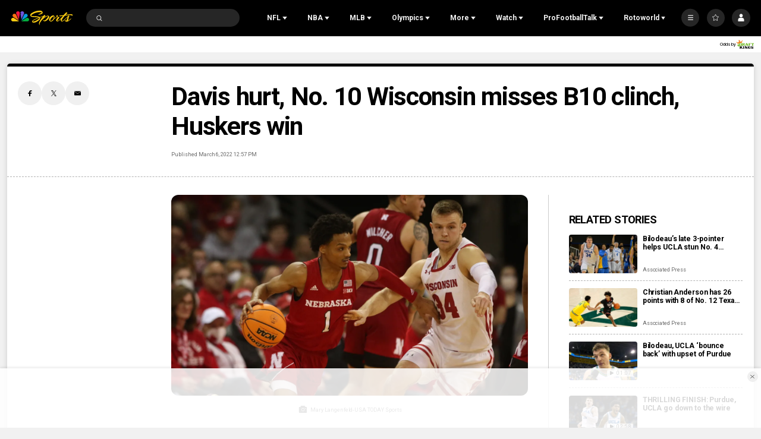

--- FILE ---
content_type: text/plain; charset=utf-8
request_url: https://widgets.media.sportradar.com/NBCUniversal/licensing
body_size: 10804
content:
U2FsdGVkX18UgseU/VW4p2/PiMxq8VujvNuynG2BGc2udnuhrkIociPKe/sMkLY+A2WSOLrw7i0rUkTdldQ37Ge/WVW+wJ2sFKd7RujaS3yqGwspCq8RqscZfJ49/iH+cdzC/X7BnZd8trydJQwZYG+5E5Mq5CbKhz69fZ5MTx/MdHTCwPl0apRQ2OVnX5Pe8jQejjARkXJGOQG8K5kmfia6amaQ6ONt0ztKgqMV+Lj4+w8Dq2G2uXyogVJDh9ACR4gEdLj+TWpqDLnQ/J0eOh1+fD5Hyqx544TMzNH1xRllg5mRTHJnznavfQyFGK4WlPkle77S4K7OqDw4bWvGYR5WYd3R6nMjsgwVah0FIJ7hEwfvBjME9Q/2NUc6mOgp8xIWef2TOozJcLacX4dRAPRNv83CDH1JpVNLEnQGX+xRqEvsOMGLWu6KIOx/nMUW7j18g/O6RBtbJPS1fIML6LrynrUUCY23k/oufc33jW3mkc70YFJxcRW6mAo/vlngLXNb31zkvkEgzBmzvGBuCB264x+oSPfkQGBuOr2UPOAGcYQmiqW0tLiwpc5h/OUNJB9JvuA42pPOMeMA2WcXrWgeCkkItgYVPsfDA7Bfn5Sxg/pDtOkiUc04XPI6H8OwwNSuxRdy0TpZ51kkuS8rbxDPfy3QK3V0u5sAV/jxRXXIZkL3jLGKfIjbfYtarGMIyrjuTGzsuEqQttmasin3kOj+TSJmJJsVsto5frvvWssOe8qsNv12yiJ3f70g25o9fNSFp2G10Wydli0jg1FbKwBkmbSpvC72D1ndfYBRx9gUNnWFoGG6M1KgawkHWVmVrczq5XS4ZVIP2FGOd+6j/D5UfvdbZIVQvRFSziXqKB95Xj3Dp/SUjFmiCt7PTeFpWB0uMKZKa4oj7iFzPr8Ot9YCINBojVSmygpSloouq4ewSrhxaI531EGI1QBSQuWtolD9sZ451C2wRm0qsI6423gASHINvJSme8Gy4avS6Ib8uXkh3zsXO4btvpPqv7y0XmS2WbRH5vWtEP1G9zUOYWkkYLGAOzcNDBuaRIjkCYZKRTSPQ/bEmlBfZ+MezIO+bj9wR7zt4d78+E2GXOYDCmncWDiQpwT/by43gjuskM2eTfWOV92fTyZxdK6eDiswwtWfrixK66uD25zqMnfxzDXDzFQ37MqVGTr3G8gl1jQPFO9CzlCnCrblnNJ3AwNWsqKNqBOhiQi5c/YFiCqaj3zVPohDBqcHH3osBAB/1t9Y4V3gLk2rM6ZZikOz+Ty8JeKi7c0kc3rn9Ky6qnbjL9a9EoU3BShC2Uvg51nxx0vF4W0Qer08MEqcaUyVfgnr3lyZqDUuX5eMAbxJF9ElvXBewnIJokUnY3KEU58NYgxdTUcZjIQJArcWME7sjB5IXVNZJ6mOKh4eEBb0m6d0GSDCAERU8+yTf3FE3dnCihir/okZnY+AZOPxZvPI/nCmAa4n8jZK3/vBfIfBJntmMorFE8dWN5ysCVzDy2ljVyLr/z/pCJ0qQcN2AGgabEe0t5Sz8MEHN3eV0et/zcpVKEoaysVqgm0DfwQmBpio3P67I1K7ssh1gXrHIJBZFFM/lpoKnUhqJXqhxysnjzleRD6QiDYoJVl2J7joM+SYQfY5WxHYTz/6oUE9Filq0hS/vwqEj2QBHeZAZWKR3A2VIMLoa5Mxzz7qBFNl3UYes6B4/rnu8/eSYgjhJD9SfCO75shqfBwzfHkjyJ0VkDna6AFXXBFEzYw2yjcUARaYOOXx9ToqzFA+HV97DjvXDYM5SgtkjfN0Lo/[base64]/kd4GvmqxxlfavWHuSxvMrmHRgMKlIX1yYYl8P8eCoLptcXYwUhx//ZOZT+Iu+OD/VKy+rHqCzHj68ukz4LaurbZ48YBBO2o0J51SxcUEOpWPdlUjzdS4ytAwC5uJ7kA4iejTuJbHTCY8eiYwiH7ltN8mYhLhm+02gfLU52IpSTrh8cS2XKYjRnKVTdk0YbjLN+l+mHR/83oFIoHSQq6QVNnSQ/pTJh2wXwUpAB77M8GdChzaNY8ghOgaKZtw7PNANF4kq0O4U6z16q4Uf/wiw/9+g8iBT0VGe9i1Fb2qJ8/[base64]/IPnR+ZRyLEnAyBj9rnvA785xk7fkc4v/64HzZpcUtWVXSK6BP8M/6qI43WBeVJjpGP1FD96TsdPBNEY6i5GizItu04n8gmm7QxxVx61vji/NuioOyLXqawg4bZd88tB/6Qocm9312gS+WNn3+Fx7rcDQISEOF5Ao1mfY5Wi6VBc+Bn1xgBj/xJFhP/YGO5pJubdO7qHE4Sef/g8/OtglPNVk6OBm/oQSOyCpP1pOvP6RQ5lSNoF+TgvgL7oSBQgbs/AkkPtGuJclXXezhqKnsZhF6/OyEK52Bko2iXLiZijs2WyhnV2BHV29DhE06g+n0WMFAp2wJWgcLv57DTy6ucMiwJST1WbaCCJ+fAuel/[base64]/Lt36UJLq2jU0fTqogUDsdRLBP0au5wCrLnk5OERiiqUNjXFyFmqIn13O9UqbdxrnTlaLaEr70aRyABx1Vv5ulw9Abo7jU1ohb6qzBP33ap3UftJ4ioBlmLMpnuytJTR2TMK6NSDQSG4ZPWXFa/m2pF8p9lYdsw/0qPc7j1A5/y99fcXJew1nUyuPFaBNAMgZLf0dzkK/qkBjns5FOVUouszj1zznYp53LI3EoBbQ3bhoCjN8U9slY9oXvS7vExksbpJiZ/8eCpGdLjDOvR6nq9ByVwyEkvCRRs3OY80IMB0JZdYbHA4Puh0G/kF1qmaASSfVg0VlaCz8Cq2/D0Z6vL1HPoZQCNMvcs+07Q5Mm8e/BCc4w9DGCOMTSePtvke/JNiHZ9t/Bdw5neTSls4MeHHn2kUXLVjT8O+hHv412a1I2+9tBmKjhNEfZ0s19u6y6MAbBrLIPpw+jRXqomjGa/CUa94c0Ddol3CCXISO7d6h93Zllrf09AsHasdBEOCa0YMSGEvgO5UmthogPKZYYqVcfLrSDh81snmvc6I69D/ZFvKERPnwIwGFiKrGjffE4h3WhH5CPysAqgR3BRnhztUBKOwUR4H+O8sqQGybv5vVRg9f/5vnZAJRzVHPaOR1Qy9iqTrvUX7MlnXRbSVLJ3z18NIIfPAZ0Ja0pLoeg7em2zs5GJxXwUlN09NJUiOMEJYljlrLzqal0itfRA6hVLenPqXvM76Mso/ScY3hwHPK4aKf+glaAYvblYl/iUrx0I8zHVxQVjJdpCu1VqgUK2obmnMlEmMVMqxF6dlUD0H4I39iLUUlhdVoLSxHWU1U8M2wLexOkZ2KOW6hd2g5ysUS9gpLnaegEOAqtie5ouMWNVGy4+piCdmg75MBSwZC4LmMbpMVapCPNSUNn/jLISDsnOvGcEblKuRSCtgVhgjknSo/cTYWRkFf5UcQBvhxNR0eWupxuZm3p5sJ8OT4p34bbqmHsJu2s/xyLO94av8WndkEUHuMDj5G8V3gTWsgj8pN0baRcnASrRTpIBDM2vPMLTtlQmmWUktRMjQm+YghIpaWZvGbZsBMEDUKduoLeV+rnAtl3g5TlhhjsLPisqBrXOjFfXF2951FyaCuJBvBgx3iu6vTCSKE7Tl5d0y/gFes2p4UJChjQ4YKf5Gmiq43Vn1K1i3raYNG5tnfWw3uOy/m6yxzPNOSaDnOguFZ4hZ+ZF699ml/[base64]/TCxSzrVh+03joRw4owzl7MPDESgYZ5fjCm69V/5CpFSfthXBazmcguOzWWCLPzLu92CHWZyyE6/XCrG14i6x5mUPDY2DZAPxvIWoLrU19W/TEs0DERcWTvdeakLePys8d6xrqrXNvAAqcJkGDuCe+k1qaLe2ab2q8ckSaNQm6x7iHSWJpS/kA+Mc8g48ZmpbTc0WIuSO01iVcpobIk43LWaHmhAUnhEXeLm3iCOH3QHpgP5n9GjfY1kbVJa1o02k9SaB602oJfk3F/uAwXU0LLj0uZ47hjvYGb8iPxoHYfCcPh59umySU+euscIC6o4X2P1qYCpf7dMz9Fue929LoEh7EoszIiQpyZIXdrvZ7teEt2mTOs5d5nKDp77hqBp1EMJhnxTA+iyaEoEdkEHQJXowNx+y/onogi4eRfekS8Dn4KiNYeLQMPI9bi82/gI50fzMrnhOPEH7hiv0/TeDlsLdQuOQfJTR8GMM26cLT1k5Z3/vmdrkp/8m1MNToH1ARt8+dOudEIMdAHsFSPSSX8JqmLcOsBBWvf6w7u2rGTC5D+IpHhC+bkTRjs+Q7ZzX3mbgsdRkzheIcqtYBVnPNO6qhvo5mlLxPMuP6cAQcwTkZgS+aHBUaAdyWwnAR+LdnvMGEfqSb67GigY8t/9LmeoYaSrlgqk3QkPdvorpZrg07jLA/5og5khPkVS+TDMSlL46jZV7gMTGTzluteaXLJEnP0g76R59+zGgvSbF1JLsV0fpXABTSDoyNb6tuJftJ7LvM5FMn0B1SpyD9w3WbKDmJ6S4BMTFC6IUJQ7v+SiK1BXbutFBS2ztbJscFbeiViDNI3rNhVLs0ve/mc2GoLnys2StLPQHuxPyUWQWk2eLVJOyMidKXLYuhlehh/GHivUqG6Ymr9uP/EsxyVb9lTIZSZkpEeZ/HDZecd2uf/6umxxhlpw9ifiYzWidX1TlrkqgIZk6PJa+CbvViFM8+7NEgxtUyVpb1sZmhCnZx1HcewzaLIxwvfIkl7Ni3n/QsQmPHPTWCHoIz/L0Gi6MblNEtr6tjSJvca4+Vlye05vEixLxVYyO0xBOZ2xRkxYj2083wP2yS85esBiZSVS4Fcyo/RIhJlAA19IiGbHrqvaLZsjkOsqqWHPJ888p0BOwN6Urt0hTMrUQuot304lVSsRkUugXA3RZdw2xp9m3Ve3FzmnR4x+Am9ZqtVZiSTIwJ2Xa7w9Z9fZM6hLd7TyhUUj/aVxK4HT40Z4dF0fMc2WhECbIfJroT0BhB3HpV3gvUI2ffi7sMapX6GSgjq+S/7+/tGNZZTzas38T2SMDTqY+RLz1vRIP6q0031goZyLBasd5nugUPy4tDyEoFLTCIqaNkhtWAY1yat8T4J2OlytrREJbNw3dd+GIkh99LmOgjdx16Sdxou1P9QPhWIFBMI7I2qR/xQisDASG6rKmqg/wy27VCr9f1vbvoUYDkBDZvROiuuPzB109iw5hvX2q3AU1Gu1oaoM3dNXDdRBHpUfE4Pxc0ltJfqfsIU5y830Tri9bFSq1GLVGSJy+RKZeofBNLUFQhDPVtloVpycfQ2SHsN2QSpYh8ZgSK2UrTpU+UKOjhFuHFL7Qoe9cxSwVVTX8LrI/TnKu4FtUyguTIEnJZnWBIi7neF5647F+cW5K8ry5lyQ/7pdpd8Y35lRnL5jQAZviLnEAnVTmTyklE14gSJcKQO8DPhvlempQ6RPfsnmtHA7Yj3mM+hwjOBJN1+uDUt226yd20BaFQvd93Ptqp2IpIDwN4+/kfGrrlSRbsddRPvOZ357w7SCQmJUF7znmeoiCyEHh+5w7vcCPsq9guu1ptFQzo60olbOMgSTK+yrAmdDQDllC1/aUtOaQc0imIBvD8S/z1K9PXzjGJmdUBhWFwAXgtLK6f0J5WqUTg7WiUNklYfqy34ksiF776mlM1AngMIPnGblb53a/nNM0jr6EkroBNZ8uZOv2kOMnZshfXa1mJ6xi/d2sjyy/SYspliFYrrO26xylZwq1JeUTSHfabVlZ/zkggetQNPZACGdNkVlgcT4KZyPBc6xj1Jpsu6q0OGCdorgCOJe/gVwTqDmQKN1itlQhCGxZSbU3ZYkFm9Ww/i0IsunmCW98RTYu3kgHov0KqMi4A9BV22yBXXL+OZNNcrqfSceMaMLLRuM51A+fTbkJFqQ2OgPqw8HHsVaPXL7tnvluUCcnz+0KjAe/[base64]/vXNoDMt9yaQORVe5jcoyIVvlSlyC2ZlekbUuiGkmiQTtA8mAO8V2hFxMntTNNlUvCUIU5CaHIpLimCR0E4bWWbqLWoU6GLz/PdMi3yMt3q+eDTxVJVpeqfzvFEwL39o3l7kvj9N09toKPWgiD9brNGu8yP+int0YU8O5g5K9dhY+n9j2AydfNK2XLtrBKu/[base64]/Dihe5QuySGaqhzPfz5JSwpok2u3ccpgFwf4l53rG5gOSXkDUPaFEmGQkFmvGniLiEpiCHzoOCI+5uZ6+B7+8dbz1ohVUDal2main+czi023Y050IpxP+8BFIidA1gGKpup1dBdhVnKjWlURFtJTXk3WmYD3bEX87N/O2XmdZOhu/zTzco2aDEA8ZocUkom+OAllDv6G/+Q2tZNe4x4BO/muamIECB5SiWNjl0YBE4M5n8H4IumVRExkiISUI4IDrh4jMu+hiywXHTtRac/joy+W4XoXUOgR4ewptC0ahwp2adpd/xkvzzoGrC5eQw87F4yqEN2cAY4pgCdmGhfPPB/dgs5yKKzih6LbMqxBc7jxIRLZ82GiqF0hD8cqirnjc8RwgsaGSY7qtWBehP/yV+ZJ8TxhwyGty7i5w0tHbadEV6s29sj6jeZCXsku+UA/m7yrYNin4UvCbix2IP7KWXrfM4TnJr5aKZ8ZQ/5dwCmEV2Ob+/9pRrkH5jHoYMh7ehlmlKU2g9d0QZVHmd6dM5buOWWB3dTu3SMotniGVsu0/cSlbxqlCWQTBUkLFfb4kSc1q4PxekNVbaFccU5tl6xA/KpO6SdCE1WVqMdFGASthMn5DpKjR3RgC2rgY+JbMRr2qc47O58+n0F2o5Q5+qW4ze05vHMN6GQNibvVFltt6xxOXlKWDkqC6JaVSN6v+LEAzvw0stjXDAd1/GiSZot5UspwaiQcRqS6N8CgfpRuPv+ykLiJ6PD67ItXpFwTOT5ZtOIdrcHjGwuc4mUscFFDCdUMpS+1ThBWYzR/x1wMgykdzND69y1e7tLu3W2BZ5mY8H1dVUyNeEVRmlRmuZ1ioP5YvQzFEWBoNaTIdodLLKIvFiyelZW7YgwpI66p78e6+vc3bNncybxJogsLzTxYa4n8KMApX8Gno3Wyycio3gQl0bvyTmk6jonG/xn72teHPFazhtDAR0+UeSidMT/IcrjY4YxuAMp1kjpzCdHcR9pz+zTKgV83quxCKiH9Qb1PSjJbZ1UfcVvY1vr4KtGdkqfGhMYnXqaXqc0Ib52MBzDcaWcqPvn02TKBdX8JDskhHkVG0/GF83XPgRJLw1Dy+Uj4NoIRkfw9P9UCASY7XljbBa0Rbd2WDuESx3XpaxqwJ5st3u/c0GbpqRs6sAuvaVk5MLFqnB9oXb+In+DKCdz8SxwOL+bNZSNNWpt0MkPMURPA06UYRzPmAkMv6EyTisDFx3UjiieTpVQLxqhgnw4/Eze9/YVkk9r+ayRuInIecz6+RIiB+7SGDlHGUv+IA1lMZVXhJlDXsViJdT4ueQVdi7NJ1d1wDndM/9BBaVU8+N1EBpk0Eo1UDEik1wkjRq8KnLHwF6SnBFpC0ZChR5+NJ0bjVQXIv5MfWjKc8jzDw3t5LvlhGHRm2vRkg0J9IRXDtAXGfDw19uZvuvooONII7JAr+MxJIzlWXwnM9S9eKTLkoF6nXOarMwd4SGD2HlSYMYrIgha9l6v55yqc/XbC8ji8My7QjijrAIJKhVnHUUBSuXIPkgCeCE91kwziCQunCEXDSSWbHd3reN5t7Z5QF4ygZQsOsBfQd0SIRFXvp4LaOYKlEHbFBDbken6BJz7Dt+TshWX3eu5gUI85ZujfxltjMebtQOFykBii35PLqg9lYgUm8dArjZ3UTSlfFLZnCsucjrl9amohQyaZiVrNpyY/81NKyYTOzCfDoo9FR7WbNI4rSYs2/rWkw9TNxayiKnAQgOZ+l7uf0YzwFPbNkU7z8xhew9EvqDHRg2e3Etuk9FsNKNNvfWOlbcuY12EfKfE1a3a2/mXTK/E4kWhSkjkNm1cdZIWNWjjoAfSO78PajdLi8q5DnOqZuUGm5++VaTZyWlxT8wGQa/V1H8TPujNwEV+h03qRma9yi66+OuPl2AvKPCxCzVJoPJIvPO04HqZeTD0D01YvECOFy01pgqogRToZf0JGlXhUhFJrNJ+lBrzmVuLqOTpOh1KuTBG3Jis2zbDPbZxVBIhrMJvbXU3tms5l14i0V+taVtg5z/AmU5+ueK0AYTqQ/0zVbcjow3PCz2miLxY67cIbT/FYjjKvdvZmkojob8jjjFa6+jkhJz6TRlyh9t7+KU589E8KPlZlYWQ1S58xzLWvZYhjHXekWXMXKm/khq/+tno+PiKw+9esVL8i+t2IakHqswTa+f9KLz9+W5q3ykAyg0X5wfkQuvr8FOQM3ZClTOZe/n7hPMSgMh34UHrO8viIkLThJbzMzm3cGoZzph0LLcI80mc7ubEHSfRcE1yusUW4s2cuisBjTRpEuXs/kjw3YU+muj6x763kFZPDzsgKnta3bfQcQjco7x349w7vg29g2xSsAhVd0ckrPeYR1WhZBxaQ+/piem04xq6ELCbzIQVYpP5KcID3LBme5Wf4cmtzYKc5qXAopOFcPWsoQQnLzx933Mo4/jBx9A3h442vVqOh8XYu6OuxyJA0k1oKxNlljA2L6YnbvOaTrINJyW1YmO/9F4W6sdrW9wMNdxBuMD7sT5mbKkBkWSsXQ8O+ZDBdYuulZwmPxTVT9+zZIl0keMKR0iBupQrP/WIZF5rRpCi7zYxDz2I6Y28UYIXqsTATS5aFUQUPHQSy+i1jYHzKBwe0pJ0/[base64]/rq+LXvQzFvXjua/8SZkshXSJghpI8jaA2VwFow/zCtJKfki1GEUTz/9pFevP0rXZd5CxDZ8OISIWR8QjEad+hh5z0VA5Sgp0z/o6YFrnTqMqUjZ/Qza6Ba1Ksoh8w2xvJ2cgn3gqju7x4YeUwC1l9tIwfRXzZ8UbnXvc0JGWFwmLe69vzINuIJj8Zpnjd4Ly/[base64]/0EwBX7eZzmXZ3EjgunHHoXdXQQF4JXlhTdwjp7poibD9kBHmXxz06Z298j8aqTmj9QN67kgRpXJV2DNT0d/+WJj0Pwg7IHPtteUUawfHpHAzg6nkvzU3T2gal284t0JR8n9JjzBk1R3tu2SXgC67DJLTZQz5PzLnW4TEocCKD9RwEqn0sccQdW6f8U4ZjHQDIsQ53MtRPIHUA6D4XCkSFbFN40x7FXdhwIS2deHWEvLWzR7YPWa9RjxAGFker3rXtQ7gsf2aqZ1P6pM8cj48/b7WZ1t5e5h78zQOlijlxcUFrnrqZiJs4MwvtYBo917Y0NqLDLYBNCqI2iQ1gWdY8JhvVYK0DfIfy7qp6KYa6h8e2GqoyLN9JLSYxuSV7bEtkHRaJvRQivktmXH5r2y0yXU1amr2iR7U71DhgZ6LKwhvn56XW1y6Wylkw+KGEmOI/HlM5qRyRqEh2H2j9+YpjlfAv4j7Klivthbx3XMHqf7+JTMnL/624WQoCE1tVrkAfp29QdEQnXvsBDkTOnI+89dpTjG+LLWJy3NpK4ep0qPqC8MERHz/qPKq0NHWw1onQJzO0/bU95vPXk8KX0k4arrNIeC1jNhc4/Dl1oRMLcvIHtqMvsqCdaHALv99H5RslH3atzgzyvi7DJrT+qlQu+mmVqvEABymIcpjGeo5d4J0kv9bTI7S5XtbVfXT5DKg+m/7vmb0BHoK/[base64]/qUN+Hz4g9808KTEuSeBsEc4qScnqq67tC6e0fVxcxzURxlmDMvQnwQy3lfjqVa+S3MwVQ+7V6ZK4/wxWKxoLjhlg1mms+vRhJY84ypKrIqY1hzye9H85urwEhzCB5ywTWhukwmjWaUzypOkcftA+u6vx+nuWyypG8HkofMHXGF72S9CgCT3UzFO/BAcRdo613UiHRwnY1N9g/Ui+RfpA4c8OV2ROF0duGz/ouV/2W7fiYdeIrJLWnV63qTnl8JRpkJyf0T6bxif6HqEiVikLRDHLhouBJm5vyHXZ6Vso+ii02W5tsKs+RHkbKxLJagPbTVPWamq/fZ4RUvc63uMVywDC5exOaCYR0wOmUw9RUNjImo1edvu4+gTDIK04QLwZlWVq4dL4xccuBcfIUF/FTN6xMZBa1Fs5mhShjJKrrPR61FRf3426IPFrJhchUS7uPLikXCgO7LHZzAUlg+Alz4Z8gQLjHnpHE8Qo+PfiJAFPgRaI7ISEwasidb1R4HTNMQXBNbv5UU5iLCIqPXqgm+PkzTFAzybfHgNi0iGvo0nypfNjJ5pcoq0bBy/OCnC8Cr5hD9sEr0P5HM534L6oylOi6g6UDJFbhFXbb+tqDYtLxhDeAEaY4GpAxa2BtkPWlx+G8iAdY0eOhuIp99t4yLoW6c/TKcmg6Mr3oMS6Wm+i1S2mgV9VgQSowVl2X7hxbqKIPIXJQZeaYbH+mENRLnGGuCmQuh+cW7q4biZ0G8XhzqXMYCGqc1KKkw7ic/41n775z3w2039cs+rGAKOUCmy0DWb3uDcFv6pC7yeuZevrw9FdQP7n3BIn2/tYwJlV/yCXzI2P15Us3nf/LMh39rpm7h6jWkqdjdrajsAQ/G4p7K2YFyaimr8lToGJrsla61GlmzJQ3Y4vy0xRPosI/oDEwMZlczvbPMKpJoJJpuGrhwrz5cRtvitiV3T2sYdm7z8Mpa3iy79porWRf0U1nK5fhfkk3tiwRvMM70eRk7IKBMvYDuC1d8K55eKQeliUIyDC8sklKM5+SClgEMMHofu/yHgwm53r2uCJM0sAN9ukWnpPrkmgMxdjhFe2aiH3pqZ44/P1xcwXY9YgtRdai5R0O/Y4CYw3YOptLfcMJJR7ckbnWhnV5Ir8FPGPp4p8m+B7yAcGxJx5PLjcrDQJYaWa4GkLmREogZ9inYcvOwF3YoHg/H0CI6iUYJjF2KC34WHZRKtrlck0oNBSKdE6KLDp7y4RJpSbU3ToZ/c/bOwaB5TEzC4iLwmT1ohzMQAAQRhAKW26i98jnxKbT27s5IyLHjjXOQMcDl1660ClZoXWafIJr86DoTedEchp7hfPVwIeiJqm52dLWlyp1StxB7oPf2eKqED7Sd2WX9eCFLsfwAdJ+warT/X47gbglca36yhrqyLHN5oASinMwgRPGxgRSqkZ0ZDq2D+hapRHeUdYHeh+QXHYZeOe6BaiJCuAoPU7aIGJ8hReT/FMSoTYeLUDHkYkxr2NrM0MV/5chfllg5j1EI5WHmrn5w20mDcLlPK4Ik9w8yf0LpINdrP7bZAOzI7wt4btf+O+4mjyr9l23fKDC7AZwLsKwyZBqaCs4zl/JKm/KKfMhuZz8Ze70TWJW+zT7YoGyvICBzZZ9we9ZE+7JhpO589656G69yTVa9e4N5l0cLWwQhoXp/+SdBTvkEwO0p+ZDsLiPWL/4bC85RkzJO4cVFJ0tLDhJFSdGA2j8llOXaBAgiAbJCbwgX3+uHewcO/+3j+jL6l6hIA0stUKI6X3G00UBt5UlqfngxLUttBUg23l5cttwCaYlwupRqsonjz6Iatc+O6IOiFyMQoauflXoXhbAKsnkasKOwDAA7W1Iy5r7+Tce+Z9feDvcbZkyJc33/RLradeg+HnYZpQXz8J2Cq5s2nmBNpJ289eODSxS9ahwaQdycCNlKp5ry1Vy7yPuun88QomrU5KyIpXos7gEEOoWcEUsun6W2+GwJtHnNxQ3dKarI4A2F/pphJ3gGTVKa7TrgOhaS32JeAXPQMb3FwXkYrRlqbXllO4ZDdAJv7giHmMoB6ZRpop3jzJnU0Q6hrkhkuuTTyffGsHh9lnJ8jLA7Bpl/0NcvKo6URiQTRhcihFfqh1Pt80kCtvfJ7FNGtAS8gH+mU9yJJXc/tjNQ3q04VX80OwOBuW50TtPE0j+6Mut5gve+oJjYUZjjoRmgaIDf59Y8+qgC3xjioa+BKyNShNyDn3mrowv6IXMuP2jzWmnq4zZRFumI+gFerJ5CKkhiQCGuu4K3bSM6fDnfsgYb3YwWQYFYIeC49FxW4GbqvvOmqPvuqyGE/tWhcZh5BC7rJrK02txRv8wSxl22mhYOinsp6AmbTPJX91+dbzcGOMXhytBXwen4e6eq6Kj6PeOJIwq6Th7nTZO3LqMKl7vLwS+st0ffhd5M+Qff2MnVuRCjbDHizd0auDzngI6RClAo7kcZFaqMLRbmVic3Df7msLsNFG2/mvINFEqEZudoFAej7XBCD72ccKNJTHYnRGInC4Q0Q4LnE34x2tRMLRnsbIvDykenWJjRpnuj5W6y/ToncQQTiQqjPc8az6s6Y0Zj8QrfPUroOYGLAtL7vIeGNVqY0+ji8kuftsqPpQKhVieSo=